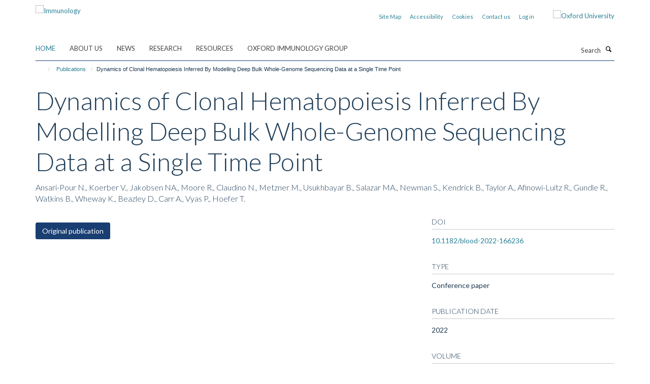

--- FILE ---
content_type: text/html;charset=utf-8
request_url: https://www.immunology.ox.ac.uk/publications/1329610?7d630700-fa76-11f0-a735-051ec24d17be
body_size: 9581
content:
<!doctype html>
<html xmlns="http://www.w3.org/1999/xhtml" lang="en" xml:lang="en">

    <head><base href="https://www.immunology.ox.ac.uk/publications/1329610/" />
        <meta charset="utf-8" />
        <meta name="viewport" content="width=device-width, initial-scale=1.0" />
        <meta name="apple-mobile-web-app-capable" content="yes" />
        <meta name="apple-mobile-web-app-title" content="Haiku" />
        
        <meta http-equiv="Content-Type" content="text/html; charset=utf-8" /><meta name="citation_title" content="Dynamics of Clonal Hematopoiesis Inferred By Modelling Deep Bulk Whole-Genome Sequencing Data at a Single Time Point" /><meta name="citation_author" content="Ansari-Pour N." /><meta name="citation_author" content="Koerber V." /><meta name="citation_author" content="Jakobsen NA." /><meta name="citation_author" content="Moore R." /><meta name="citation_author" content="Claudino N." /><meta name="citation_author" content="Metzner M." /><meta name="citation_author" content="Usukhbayar B." /><meta name="citation_author" content="Salazar MA." /><meta name="citation_author" content="Newman S." /><meta name="citation_author" content="Kendrick B." /><meta name="citation_author" content="Taylor A." /><meta name="citation_author" content="Afinowi-Luitz R." /><meta name="citation_author" content="Gundle R." /><meta name="citation_author" content="Watkins B." /><meta name="citation_author" content="Wheway K." /><meta name="citation_author" content="Beazley D." /><meta name="citation_author" content="Carr A." /><meta name="citation_author" content="Vyas P." /><meta name="citation_author" content="Hoefer T." /><meta name="citation_publication_date" content="2022/??/??" /><meta name="citation_journal_title" content="BLOOD" /><meta name="citation_volume" content="140" /><meta name="citation_firstpage" content="5753" /><meta name="citation_lastpage" content="5754" /><meta name="og:title" content="Dynamics of Clonal Hematopoiesis Inferred By Modelling Deep Bulk Whole-Genome Sequencing Data at a Single Time Point" /><meta name="og:url" content="https://www.immunology.ox.ac.uk/publications/1329610" /><meta name="twitter:card" content="summary" /><meta name="twitter:title" content="Dynamics of Clonal Hematopoiesis Inferred By Modelling Deep Bulk Whole-Genome Sequencing Data at a Single Time Point" /><meta name="generator" content="Plone - http://plone.org" /><meta itemprop="url" content="https://www.immunology.ox.ac.uk/publications/1329610" /><title>Dynamics of Clonal Hematopoiesis Inferred By Modelling Deep Bulk Whole-Genome Sequencing Data at a Single Time Point — Immunology</title>
        
        
        
        
        
    <link rel="stylesheet" type="text/css" media="screen" href="https://www.immunology.ox.ac.uk/portal_css/Turnkey%20Theme/resourcecollective.cookielawcookielaw-cachekey-48bf2f24f6ff2048067bc803ad37b010.css" /><link rel="stylesheet" type="text/css" href="https://www.immunology.ox.ac.uk/portal_css/Turnkey%20Theme/themebootstrapcssselect2-cachekey-c5dba3d4c9d8808868e75038d846da29.css" /><link rel="stylesheet" type="text/css" href="https://www.immunology.ox.ac.uk/portal_css/Turnkey%20Theme/themebootstrapcssmagnific.popup-cachekey-9dff49aab1f55abb3ec9b4e683e9e313.css" /><link rel="stylesheet" type="text/css" media="screen" href="https://www.immunology.ox.ac.uk/portal_css/Turnkey%20Theme/resourcecollective.covercsscover-cachekey-3a1ef54b01da8fb16a9078d7fdd456fc.css" /><link rel="stylesheet" type="text/css" media="screen" href="https://www.immunology.ox.ac.uk/portal_css/Turnkey%20Theme/resourcehaiku.coveroverlays-cachekey-520b95d523e0540f000825cc3d117e8d.css" /><link rel="stylesheet" type="text/css" href="https://www.immunology.ox.ac.uk/portal_css/Turnkey%20Theme/resourcehaiku.coverhaiku.chooser-cachekey-6efe1bfa9e9e0fbd1b08a21fa592cf81.css" /><link rel="stylesheet" type="text/css" href="https://www.immunology.ox.ac.uk/portal_css/Turnkey%20Theme/resourcehaiku.widgets.imagehaiku.image.widget-cachekey-cc8a69ed42a7988f6c2e6211aa7d4546.css" /><link rel="stylesheet" type="text/css" media="screen" href="https://www.immunology.ox.ac.uk/++resource++haiku.core.vendor/prism.min.css" /><link rel="canonical" href="https://www.immunology.ox.ac.uk/publications/1329610" /><link rel="search" href="https://www.immunology.ox.ac.uk/@@search" title="Search this site" /><link rel="shortcut icon" type="image/x-icon" href="https://www.immunology.ox.ac.uk/favicon.ico?v=77043756-fa75-11f0-a735-051ec24d17be" /><link rel="apple-touch-icon" href="https://www.immunology.ox.ac.uk/apple-touch-icon.png?v=77043757-fa75-11f0-a735-051ec24d17be" /><script type="text/javascript" src="https://www.immunology.ox.ac.uk/portal_javascripts/Turnkey%20Theme/resourcecollective.cookielawcookielaw_disabler-cachekey-c202b22c6f793c00d48167b76802ab8e.js"></script><script type="text/javascript" src="https://www.immunology.ox.ac.uk/portal_javascripts/Turnkey%20Theme/themebootstrapjsvendorrespond-cachekey-194fce51866bae78d14c0bffbe5f1a7d.js"></script><script type="text/javascript" src="https://www.immunology.ox.ac.uk/portal_javascripts/Turnkey%20Theme/resourceplone.app.jquery-cachekey-09bc9bf7f98de8b23a8a188594ff55e5.js"></script><script type="text/javascript" src="https://www.immunology.ox.ac.uk/portal_javascripts/Turnkey%20Theme/++theme++bootstrap/js/vendor/bootstrap.js"></script><script type="text/javascript" src="https://www.immunology.ox.ac.uk/portal_javascripts/Turnkey%20Theme/themebootstrapjspluginsvendorjquery.trunk8-cachekey-5582792e1c078d7c90d1a710520c369c.js"></script><script type="text/javascript" src="https://www.immunology.ox.ac.uk/portal_javascripts/Turnkey%20Theme/plone_javascript_variables-cachekey-37484d0571cf64911240735f45955a34.js"></script><script type="text/javascript" src="https://www.immunology.ox.ac.uk/portal_javascripts/Turnkey%20Theme/resourceplone.app.jquerytools-cachekey-0fdeb4a876d3169f3b96b846c6bc28a3.js"></script><script type="text/javascript" src="https://www.immunology.ox.ac.uk/portal_javascripts/Turnkey%20Theme/mark_special_links-cachekey-986f0675db83794e7ab1321799b08731.js"></script><script type="text/javascript" src="https://www.immunology.ox.ac.uk/portal_javascripts/Turnkey%20Theme/resourceplone.app.discussion.javascriptscomments-cachekey-1c8aed09b78cd2b323736ddbe0023e68.js"></script><script type="text/javascript" src="https://www.immunology.ox.ac.uk/portal_javascripts/Turnkey%20Theme/themebootstrapjspluginsvendorselect2-cachekey-2df29a366c1b8a3cd9b762f16f986ab0.js"></script><script type="text/javascript" src="https://www.immunology.ox.ac.uk/portal_javascripts/Turnkey%20Theme/++theme++bootstrap/js/plugins/vendor/jquery.html5-placeholder-shim.js"></script><script type="text/javascript" src="https://www.immunology.ox.ac.uk/portal_javascripts/Turnkey%20Theme/++theme++bootstrap/js/vendor/hammer.js"></script><script type="text/javascript" src="https://www.immunology.ox.ac.uk/portal_javascripts/Turnkey%20Theme/themebootstrapjspluginshaikujquery.navigation-portlets-cachekey-f87e8920f2fb2a8244c6038b354e78ef.js"></script><script type="text/javascript" src="https://www.immunology.ox.ac.uk/portal_javascripts/Turnkey%20Theme/themebootstrapjspluginsvendormasonry-cachekey-fe2420aac61f41816f321ec771640d73.js"></script><script type="text/javascript" src="https://www.immunology.ox.ac.uk/portal_javascripts/Turnkey%20Theme/themebootstrapjspluginsvendorimagesloaded-cachekey-7044fd56bff6d1447ce1ba5e2fb28131.js"></script><script type="text/javascript" src="https://www.immunology.ox.ac.uk/portal_javascripts/Turnkey%20Theme/++theme++bootstrap/js/plugins/vendor/jquery.lazysizes.js"></script><script type="text/javascript" src="https://www.immunology.ox.ac.uk/portal_javascripts/Turnkey%20Theme/++theme++bootstrap/js/plugins/vendor/jquery.magnific.popup.js"></script><script type="text/javascript" src="https://www.immunology.ox.ac.uk/portal_javascripts/Turnkey%20Theme/themebootstrapjspluginsvendorjquery.toc-cachekey-bcfd630411bc3bd254dd077eb18d0050.js"></script><script type="text/javascript" src="https://www.immunology.ox.ac.uk/portal_javascripts/Turnkey%20Theme/++theme++bootstrap/js/turnkey-various.js"></script><script type="text/javascript" src="https://www.immunology.ox.ac.uk/portal_javascripts/Turnkey%20Theme/resourcecollective.coverjsmain-cachekey-b20d60374cac944a08713124b790f5d4.js"></script><script type="text/javascript" src="https://www.immunology.ox.ac.uk/portal_javascripts/Turnkey%20Theme/resourcecollective.cookielawcookielaw_banner-cachekey-cb827a20f9d0865ef986a87999038819.js"></script><script type="text/javascript">
        jQuery(function($){
            if (typeof($.datepicker) != "undefined"){
              $.datepicker.setDefaults(
                jQuery.extend($.datepicker.regional[''],
                {dateFormat: 'mm/dd/yy'}));
            }
        });
        </script><script async="" src="https://www.googletagmanager.com/gtag/js?id=UA-112265129-1"></script><script>
  window.dataLayer = window.dataLayer || [];
  function gtag(){dataLayer.push(arguments);}
  gtag('js', new Date());

  gtag('config', 'UA-112265129-1');
</script><script>(function(w,d,s,l,i){w[l]=w[l]||[];w[l].push({'gtm.start':
new Date().getTime(),event:'gtm.js'});var f=d.getElementsByTagName(s)[0],
j=d.createElement(s),dl=l!='dataLayer'?'&l='+l:'';j.async=true;j.src=
'https://www.googletagmanager.com/gtm.js?id='+i+dl;f.parentNode.insertBefore(j,f);
})(window,document,'script','dataLayer','GTM-MN9RB9B');</script><script async="" src="https://www.googletagmanager.com/gtag/js?id=G-K47R7YQHZW"></script><script>
window.dataLayer = window.dataLayer || [];
function gtag(){dataLayer.push(arguments);}
gtag('js', new Date());
gtag('config', 'G-K47R7YQHZW');
</script><script type="text/javascript">
    $(function() {
        $('a[href^="mailto"]').click(function(){
            var email = $(this).attr('href').replace('mailto:', '');
            if (window.ga) {
                ga('send', 'event', 'Email', 'Link', email); }
            if (window.gtag) {
                gtag('event', 'Link', {
                    'event_category': 'Email',
                    'event_label': email }); }
        });
    });
</script><script type="text/javascript">
    $(function() {
        var extensions = ["avi", "css", "doc", "docx", "dmg", "eps", "exe", "jpg", "js", "mov", "mp3", "msi", "pdf", "png", "ppt", "pptx", "rar", "svg", "txt", "vsd", "vxd", "wma", "wmv", "xls", "xlsx", "zip"];
        var extensionsPattern = new RegExp('\.(('+extensions.join(')|(')+'))$$', 'g');
        $('a[href]').filter(function (){
            var href = $(this).attr('href');
            return href.match(extensionsPattern) || href.match(/\/@@download/g);
        }).click(function () {
            var link = $(this).attr('href');
            if (window.ga) {
                ga('send', 'event', 'File', 'Download', link); }
            if (window.gtag) {
                gtag('event', 'Download', {
                    'event_category': 'File',
                    'event_label': link }); }
        });
    });
</script><script type="text/javascript">
    $(function() {
        $('a.link-external, a[rel=external]').click(function(){
            var link = $(this).attr('href');
            if (window.ga) {
                ga('send', 'event', 'External', 'Link', link); }
            if (window.gtag) {
                gtag('event', 'Link', {
                    'event_category': 'External',
                    'event_label': link }); }
        });
    });
</script>
    <link href="https://www.immunology.ox.ac.uk/++theme++sublime-anti-flash-white/screen.css" rel="stylesheet" />
  
    <link href="https://www.immunology.ox.ac.uk/++theme++sublime-anti-flash-white/style.css" rel="stylesheet" />
  <style class="extra-css" id="empty-extra-css"></style></head>

    <body class="template-view portaltype-publication site-Plone section-publications subsection-1329610 userrole-anonymous no-toolbar mount-009" dir="ltr">
        <!-- Google Tag Manager (noscript) -->
<noscript><iframe src="https://www.googletagmanager.com/ns.html?id=GTM-MN9RB9B" height="0" width="0" style="display:none;visibility:hidden"></iframe></noscript>
<!-- End Google Tag Manager (noscript) -->
    <div id="cookienotification">

    <div class="container">
    
        <div class="row">
        
            <div class="col-md-12">
                <h2>
                    Cookies on this website
                </h2>
                
            </div>
        
            <div class="col-md-12">
                <p>
                    We use cookies to ensure that we give you the best experience on our website. If you click 'Accept all cookies' we'll assume that you are happy to receive all cookies and you won't see this message again. If you click 'Reject all non-essential cookies' only necessary cookies providing core functionality such as security, network management, and accessibility will be enabled. Click 'Find out more' for information on how to change your cookie settings.
                </p>
                
            </div>
    
            <div class="col-md-12">
                <a class="btn btn-success cookie-continue" href="https://www.immunology.ox.ac.uk/@@enable-cookies?&amp;came_from=https://www.immunology.ox.ac.uk/publications/1329610">Accept all cookies</a>
                <a class="btn btn-danger cookie-disable" href="https://www.immunology.ox.ac.uk/@@disable-cookies?came_from=https://www.immunology.ox.ac.uk/publications/1329610">Reject all non-essential cookies</a>
                
            </div> 
            
        </div>
    
    </div>
     
</div><div id="site-wrapper" class="container-fluid">

            <div class="modal fade" id="modal" tabindex="-1" role="dialog" aria-hidden="true"></div>

            

            

            <div id="site-header" class="container">

                <div id="site-status"></div>

                

                <header class="row">
                    <div class="col-xs-10 col-sm-6">
                        <a id="primary-logo" title="Immunology" href="https://www.immunology.ox.ac.uk"><img src="https://www.immunology.ox.ac.uk/images/site-logos/immunology-network-v3" alt="Immunology" /></a>
                    </div>
                    <div class="col-sm-6 hidden-xs">
                        <div class="heading-spaced">
                            <div id="site__secondary-logo">
                                
        <a href="http://www.ox.ac.uk" title="Oxford University" target="_blank" rel="noopener"><img src="https://www.immunology.ox.ac.uk/images/site-logos/ox-logo" alt="Oxford University" class="img-responsive logo-secondary" /></a>
    
                            </div>
                            <div id="site-actions">

        <ul class="list-unstyled list-inline text-right">
    
            
    
            
                
                    <li id="siteaction-sitemap">
                        <a href="https://www.immunology.ox.ac.uk/sitemap" title="" accesskey="3">Site Map</a>
                    </li>
                
            
            
                
                    <li id="siteaction-accessibility">
                        <a href="https://www.immunology.ox.ac.uk/accessibility" title="" accesskey="0">Accessibility</a>
                    </li>
                
            
            
                
                    <li id="siteaction-cookie-policy">
                        <a href="https://www.immunology.ox.ac.uk/cookies" title="" accesskey="">Cookies</a>
                    </li>
                
            
            
                
                    <li id="siteaction-contact-us">
                        <a href="https://www.immunology.ox.ac.uk/about/contact-us" title="" accesskey="">Contact us</a>
                    </li>
                
            
            
                
                    <li id="siteaction-login">
                        <a href="https://www.immunology.ox.ac.uk/Shibboleth.sso/Login?target=https://www.immunology.ox.ac.uk/shibboleth_loggedin?came_from=https://www.immunology.ox.ac.uk/publications/1329610" title="" accesskey="">Log in</a>
                    </li>
                
            
    
        </ul>
    </div>
                        </div>
                    </div>
                    <div class="col-xs-2 visible-xs">
                        <a href="#mmenu" role="button" class="btn btn-default" aria-label="Toggle menu">
                            <i class="glyphicon glyphicon-menu"></i>
                        </a>
                    </div>
                </header>

                <nav role="navigation">
                    <div class="row">
                        <div class="col-sm-10">
                            <div id="site-bar" class="collapse navbar-collapse">

	    <ul class="nav navbar-nav">

            

	            <li class="dropdown active" id="portaltab-index_html">
	                <a href="https://www.immunology.ox.ac.uk" title="" data-toggle="">Home</a>
                    
	            </li>

            
            

	            <li class="dropdown" id="portaltab-about">
	                <a href="https://www.immunology.ox.ac.uk/about" title="" data-toggle="" data-hover="dropdown">About us</a>
                    <ul class="dropdown-menu" role="menu">
                        
                            <li>
                                <a href="https://www.immunology.ox.ac.uk/about/overview" title="">The Immunology Network</a>
                            </li>
                        
                        
                            <li>
                                <a href="https://www.immunology.ox.ac.uk/about/strategic-objectives" title="">Strategic Objectives</a>
                            </li>
                        
                        
                            <li>
                                <a href="https://www.immunology.ox.ac.uk/about/history" title="">History</a>
                            </li>
                        
                        
                            <li>
                                <a href="https://www.immunology.ox.ac.uk/about/public-engagement" title="">Public Engagement</a>
                            </li>
                        
                        
                            <li>
                                <a href="https://www.immunology.ox.ac.uk/about/sustainability" title="">Sustainability</a>
                            </li>
                        
                        
                            <li>
                                <a href="https://www.immunology.ox.ac.uk/about/immunology-research-fund" title="">Immunology Research Fund</a>
                            </li>
                        
                        
                            <li>
                                <a href="https://www.immunology.ox.ac.uk/about/team" title="">People</a>
                            </li>
                        
                        
                            <li>
                                <a href="https://www.immunology.ox.ac.uk/about/contact-us" title="">Contact us</a>
                            </li>
                        
                    </ul>
	            </li>

            
            

	            <li class="dropdown" id="portaltab-news">
	                <a href="https://www.immunology.ox.ac.uk/news" title="" data-toggle="">News</a>
                    
	            </li>

            
            

	            <li class="dropdown" id="portaltab-research">
	                <a href="https://www.immunology.ox.ac.uk/research" title="" data-toggle="" data-hover="dropdown">Research</a>
                    <ul class="dropdown-menu" role="menu">
                        
                            <li>
                                <a href="https://www.immunology.ox.ac.uk/research/basic-immunology" title="">Basic Immunology</a>
                            </li>
                        
                        
                            <li>
                                <a href="https://www.immunology.ox.ac.uk/research/computational-immunology" title="">Computational Immunology</a>
                            </li>
                        
                        
                            <li>
                                <a href="https://www.immunology.ox.ac.uk/research/immunometabolism" title="">Immunometabolism</a>
                            </li>
                        
                        
                            <li>
                                <a href="https://www.immunology.ox.ac.uk/research/immuno-oncology" title="">Immuno-Oncology</a>
                            </li>
                        
                        
                            <li>
                                <a href="https://www.immunology.ox.ac.uk/research/infection" title="">Infection</a>
                            </li>
                        
                        
                            <li>
                                <a href="https://www.immunology.ox.ac.uk/research/inflammation" title="">Inflammation</a>
                            </li>
                        
                        
                            <li>
                                <a href="https://www.immunology.ox.ac.uk/research/neuroimmunology" title="">Neuroimmunology</a>
                            </li>
                        
                        
                            <li>
                                <a href="https://www.immunology.ox.ac.uk/research/structural-immunology" title="">Structural Immunology</a>
                            </li>
                        
                        
                            <li>
                                <a href="https://www.immunology.ox.ac.uk/research/translational-immunology" title="">Translational Immunology</a>
                            </li>
                        
                        
                            <li>
                                <a href="https://www.immunology.ox.ac.uk/research/vaccines" title="">Vaccines</a>
                            </li>
                        
                    </ul>
	            </li>

            
            

	            <li class="dropdown" id="portaltab-resources">
	                <a href="https://www.immunology.ox.ac.uk/resources" title="" data-toggle="" data-hover="dropdown">Resources</a>
                    <ul class="dropdown-menu" role="menu">
                        
                            <li>
                                <a href="https://www.immunology.ox.ac.uk/resources/facilities" title="">Facilities</a>
                            </li>
                        
                        
                            <li>
                                <a href="https://www.immunology.ox.ac.uk/resources/immunology-teaching-network" title="">Immunology Teaching</a>
                            </li>
                        
                        
                            <li>
                                <a href="https://www.immunology.ox.ac.uk/resources/researchers-toolkit" title="">Researchers' Toolkit</a>
                            </li>
                        
                        
                            <li>
                                <a href="https://www.immunology.ox.ac.uk/resources/networks-consortia-initiatives-groups" title="">Networks, Consortia, Initiatives, Groups</a>
                            </li>
                        
                        
                            <li>
                                <a href="https://www.immunology.ox.ac.uk/resources/communication" title="">Communication</a>
                            </li>
                        
                        
                            <li>
                                <a href="https://www.immunology.ox.ac.uk/resources/orniid" title="">ORNIID</a>
                            </li>
                        
                    </ul>
	            </li>

            
            

	            <li class="dropdown" id="portaltab-oig">
	                <a href="https://www.immunology.ox.ac.uk/oig" title="" data-toggle="">Oxford Immunology Group</a>
                    
	            </li>

            

            

	    </ul>

    </div>
                        </div>
                        <div class="col-sm-2">
                            <form action="https://www.immunology.ox.ac.uk/@@search" id="site-search" class="form-inline" role="form">
                                <div class="input-group">
                                    <label class="sr-only" for="SearchableText">Search</label>
                                    <input type="text" class="form-control" name="SearchableText" id="SearchableText" placeholder="Search" />
                                    <span class="input-group-btn">
                                        <button class="btn" type="submit" aria-label="Search"><i class="glyphicon-search"></i></button>
                                    </span>
                                </div>
                            </form>
                        </div>
                    </div>
                </nav>

                <div class="container">
                    <div class="row">
                        <div class="col-md-12">
                            <ol class="breadcrumb" id="site-breadcrumbs"><li><a title="Home" href="https://www.immunology.ox.ac.uk"><span class="glyphicon glyphicon-home"></span></a></li><li><a href="https://www.immunology.ox.ac.uk/publications">Publications</a></li><li class="active">Dynamics of Clonal Hematopoiesis Inferred By Modelling Deep Bulk Whole-Genome Sequencing Data at a Single Time Point</li></ol>
                        </div>
                    </div>
                </div>

            </div>

            <div id="content" class="container ">

                            

                            

            

        <div itemscope="" itemtype="http://schema.org/Thing">

            <meta itemprop="url" content="https://www.immunology.ox.ac.uk/publications/1329610" />

            
                <div id="above-page-header">
    

</div>
            

            
                
                
                    
                        <div class="page-header">
                            <div class="row">
                                    
                                <div class="col-xs-12 col-sm-12">
                                    
                                    
                                        <h1>
                                            <span itemprop="name">Dynamics of Clonal Hematopoiesis Inferred By Modelling Deep Bulk Whole-Genome Sequencing Data at a Single Time Point</span>
                                            <small>
                                                
                                            </small>
                                        </h1>
                                    
                                    
                                    
                    <div id="below-page-title">
</div>
                    <h5 style="margin:10px 0">Ansari-Pour N., Koerber V., Jakobsen NA., Moore R., Claudino N., Metzner M., Usukhbayar B., Salazar MA., Newman S., Kendrick B., Taylor A., Afinowi-Luitz R., Gundle R., Watkins B., Wheway K., Beazley D., Carr A., Vyas P., Hoefer T.</h5>
                
                                    
                                </div>
                                    
                                
                                            
                            </div>
                        </div>
                    
                    
                    
                    
                 
            

            
                <div id="below-page-header"></div>
            

            
                <div id="above-page-content"></div>
            

            
                <div class="row">
        
                    <div id="site-content" class="col-sm-8">

                        

                            
                                
                            

                            
                                
                            

                            
                                
                                    
                                
                            
            
                            <div class="row">
                                <div id="site-content-body" class="col-sm-12">
            
                                    
                
                    
                    
                    
                
                                    
                                </div>
            
                                
            
                            </div>
            
                            
                    <p>
                        
                        <a role="button" title="Original publication" class="btn btn-default" target="_blank" rel="noopener" href="http://doi.org/10.1182/blood-2022-166236">Original publication</a>
                        
                    </p>

                    
                
                        
        
                    </div>
        
                    <div class="site-sidebar col-sm-4">
        
                        <div id="aside-page-content"></div>
              
                        

                    
                        <h5 class="publication-lead">DOI</h5>
                        <p>
                            <a href="http://doi.org/10.1182/blood-2022-166236" target="_blank" rel="noopener">10.1182/blood-2022-166236</a>
                        </p>
                    

                    
                        <h5 class="publication-lead">Type</h5>
                        <p>Conference paper</p>
                    

                    

                    

                    

                    

                    
                        <h5 class="publication-lead">Publication Date</h5>
                        <p>2022</p>
                    

                    
                        <h5 class="publication-lead">Volume</h5>
                        <p>140</p>
                    

                    
                        <h5 class="publication-lead">Pages</h5>
                        <p>
                            5753
                            -
                            5754
                        </p>
                    

                    

                    

                    

                
        
                    </div>
        
                </div>
            

            
                <div id="below-page-content"></div>
            
            
        </div>

    

        
                        </div>

            <footer id="site-footer" class="container" itemscope="" itemtype="http://schema.org/WPFooter">
        <hr />
        





    <div class="row" style="margin-bottom:20px">

        <div class="col-md-4">
            
                <a id="footer-logo" target="_blank" rel="noopener" href="https://www.medsci.ox.ac.uk" title="Medical Sciences Division, University of Oxford">
                    <img src="https://www.immunology.ox.ac.uk/images/site-logos/footer-logo.png" alt="" class="img-responsive logo-footer" />
                </a>
            
        </div>

        <div class="col-md-8">
            
            
                <ul id="footer-nav" class="list-inline">
                    
                        <li>
                            <a href="https://compliance.admin.ox.ac.uk/submit-foi" target="_blank" rel="noopener">Freedom of Information</a>
                        </li>
                    
                    
                        <li>
                            <a href="https://www.medsci.ox.ac.uk/about-us/data-privacy-notice" target="_blank" rel="noopener">Data Privacy</a>
                        </li>
                    
                    
                        <li>
                            <a href="https://www.ox.ac.uk/legal" target="_blank" rel="noopener">Copyright Statement</a>
                        </li>
                    
                    
                        <li>
                            <a href="https://www.immunology.ox.ac.uk/accessibility" rel="noopener">Accessibility Statement</a>
                        </li>
                    
                </ul>
            
        </div>
    </div>





    <div id="site-actions-footer" class="visible-xs-block" style="margin:20px 0">

        <ul class="list-unstyled list-inline text-center">

            
                
                    <li id="siteaction-sitemap">
                        <a href="https://www.immunology.ox.ac.uk/sitemap" title="Site Map" accesskey="3">Site Map</a>
                    </li>
                
            
            
                
                    <li id="siteaction-accessibility">
                        <a href="https://www.immunology.ox.ac.uk/accessibility" title="Accessibility" accesskey="0">Accessibility</a>
                    </li>
                
            
            
                
                    <li id="siteaction-cookie-policy">
                        <a href="https://www.immunology.ox.ac.uk/cookies" title="Cookies" accesskey="">Cookies</a>
                    </li>
                
            
            
                
                    <li id="siteaction-contact-us">
                        <a href="https://www.immunology.ox.ac.uk/about/contact-us" title="Contact us" accesskey="">Contact us</a>
                    </li>
                
            
            
                
                    <li id="siteaction-login">
                        <a href="https://www.immunology.ox.ac.uk/Shibboleth.sso/Login?target=https://www.immunology.ox.ac.uk/shibboleth_loggedin?came_from=https://www.immunology.ox.ac.uk/publications/1329610" title="Log in" accesskey="">Log in</a>
                    </li>
                
            

        </ul>
    </div>









    </footer>

        </div><div id="haiku-mmenu">

            <nav id="mmenu" data-searchfield="true" data-title="Menu" data-search="true">
                <ul>
                    <li>


    <a href="https://www.immunology.ox.ac.uk/about" class="state-published" title="">
        <span>About us</span>
    </a>

<ul>
<li>


    <a href="https://www.immunology.ox.ac.uk/about/overview" class="state-published" title="The Immunology Network supports immunology, infection and inflammation research across the University.">
        <span>The Immunology Network</span>
    </a>

</li>
<li>


    <a href="https://www.immunology.ox.ac.uk/about/strategic-objectives" class="state-published" title="The Immunology Network has the following objectives:">
        <span>Strategic Objectives</span>
    </a>

</li>
<li>


    <a href="https://www.immunology.ox.ac.uk/about/history" class="state-published" title="A history of immunology, infection and inflammation research at Oxford">
        <span>History</span>
    </a>

</li>
<li>


    <a href="https://www.immunology.ox.ac.uk/about/public-engagement" class="state-published" title="">
        <span>Public Engagement</span>
    </a>

<ul>
<li>


    <a href="https://www.immunology.ox.ac.uk/about/public-engagement/thanks-for-the-memories-t4tm" class="state-published" title="">
        <span>Thanks for the Memories (T4TM)</span>
    </a>

</li>
<li>


    <a href="https://www.immunology.ox.ac.uk/about/public-engagement/patient-and-public-involvement-and-engagement" class="state-published" title="Patient and public involvement and engagement (PPIE) is an essential part of designing and conducting research, and translating findings into public benefit, so it’s a major priority for Oxford immunologists.  Here are some examples of the work currently underway in this area.">
        <span>Patient and Public Involvement and Engagement</span>
    </a>

</li>
<li>


    <a href="https://www.immunology.ox.ac.uk/about/public-engagement/the-vaccine-brewery-at-the-green-man-festival" class="state-published" title="">
        <span>The Vaccine Brewery at the Green Man Festival</span>
    </a>

</li>
<li>


    <a href="https://www.immunology.ox.ac.uk/about/public-engagement/visit-to-science-oxford-headington" class="state-published" title="">
        <span>Visits to Science Oxford Headington</span>
    </a>

</li>
<li>


    <a href="https://www.immunology.ox.ac.uk/about/public-engagement/public-engagement-at-the-wimm" class="state-published" title="Public Engagement at the WIMM">
        <span>Public Engagement at the WIMM</span>
    </a>

</li>
<li>


    <a href="https://www.immunology.ox.ac.uk/about/public-engagement/a-profile-of-how-the-pandemics-the-unanswered-questions-documentary-was-made" class="state-published" title="">
        <span>Pandemics: The Unanswered Questions</span>
    </a>

</li>

</ul>
</li>
<li>


    <a href="https://www.immunology.ox.ac.uk/about/sustainability" class="state-published" title="">
        <span>Sustainability</span>
    </a>

<ul>
<li>


    <a href="https://www.immunology.ox.ac.uk/about/sustainability/promoting-sustainable-laboratories" class="state-published" title="">
        <span>Promoting sustainable immunology at Oxford</span>
    </a>

</li>
<li>


    <a href="https://www.immunology.ox.ac.uk/about/sustainability/kennedy-institute-labs-all-apply-for-leaf-awards" class="state-published" title="">
        <span>Kennedy Institute LEAF applications</span>
    </a>

</li>

</ul>
</li>
<li>


    <a href="https://www.immunology.ox.ac.uk/about/immunology-research-fund" class="state-published" title="Do you know someone interested in supporting immunology research? The Immunology Network is working with the Medical Sciences Division Development Team to establish an Immunology Accelerator Fund that will be underpinned by philanthropic support.">
        <span>Immunology Research Fund</span>
    </a>

</li>
<li>


    <a href="https://www.immunology.ox.ac.uk/about/team" class="state-published" title="">
        <span>People</span>
    </a>

<ul>
<li>


    <a href="https://www.immunology.ox.ac.uk/about/team/sara-khalid-1" class="state-published" title="Sara is an Associate Professor of Health Informatics and Biomedical Data Science within the Centre for Statistics in Medicine. She trained in electrical and biomedical engineering prior to founding the PHI Lab, which studies data science and artificial intelligence for planetary health.">
        <span>Sara Khalid</span>
    </a>

</li>

</ul>
</li>
<li>


    <a href="https://www.immunology.ox.ac.uk/about/contact-us" class="state-published" title="">
        <span>Contact us</span>
    </a>

</li>

</ul>
</li>
<li>


    <a href="https://www.immunology.ox.ac.uk/news" class="state-published" title="">
        <span>News</span>
    </a>

</li>
<li>


    <a href="https://www.immunology.ox.ac.uk/research" class="state-published" title="">
        <span>Research</span>
    </a>

<ul>
<li>


    <a href="https://www.immunology.ox.ac.uk/research/basic-immunology" class="state-published" title="Oxford has fantastic strength in basic immunology research.">
        <span>Basic Immunology</span>
    </a>

</li>
<li>


    <a href="https://www.immunology.ox.ac.uk/research/computational-immunology" class="state-published" title="Analysis of big data provides a wealth of useful information">
        <span>Computational Immunology</span>
    </a>

</li>
<li>


    <a href="https://www.immunology.ox.ac.uk/research/immunometabolism" class="state-published" title="The interaction between immunology and metabolism is an exciting, developing area.">
        <span>Immunometabolism</span>
    </a>

</li>
<li>


    <a href="https://www.immunology.ox.ac.uk/research/immuno-oncology" class="state-published" title="The development of immunotherapeutics has revolutionised treatment for cancer patients">
        <span>Immuno-Oncology</span>
    </a>

</li>
<li>


    <a href="https://www.immunology.ox.ac.uk/research/infection" class="state-published" title="The study of microbial infection, prevention and treatment.">
        <span>Infection</span>
    </a>

</li>
<li>


    <a href="https://www.immunology.ox.ac.uk/research/inflammation" class="state-published" title="Inflammation is a natural host response to infection and wounding.">
        <span>Inflammation</span>
    </a>

</li>
<li>


    <a href="https://www.immunology.ox.ac.uk/research/neuroimmunology" class="state-published" title="The fascinating cross-talk between immunology and neuroscience.">
        <span>Neuroimmunology</span>
    </a>

</li>
<li>


    <a href="https://www.immunology.ox.ac.uk/research/structural-immunology" class="state-published" title="Understanding host-pathogen interactions.">
        <span>Structural Immunology</span>
    </a>

</li>
<li>


    <a href="https://www.immunology.ox.ac.uk/research/translational-immunology" class="state-published" title="Linking basic research to experimental medicine and clinical trials">
        <span>Translational Immunology</span>
    </a>

</li>
<li>


    <a href="https://www.immunology.ox.ac.uk/research/vaccines" class="state-published" title="Oxford undertakes world-leading vaccine research">
        <span>Vaccines</span>
    </a>

</li>
<li>


    <a href="https://www.immunology.ox.ac.uk/research/research" class="state-published" title="">
        <span>Research</span>
    </a>

</li>

</ul>
</li>
<li>


    <a href="https://www.immunology.ox.ac.uk/resources" class="state-published" title="">
        <span>Resources</span>
    </a>

<ul>
<li>


    <a href="https://www.immunology.ox.ac.uk/resources/facilities" class="state-published" title="A guide to some of the immunology facilities across the Medical Sciences Division">
        <span>Facilities</span>
    </a>

<ul>
<li>


    <a href="https://www.immunology.ox.ac.uk/resources/facilities/imaging" class="state-published" title="Imaging facilities available across the Medical Sciences Division">
        <span>Imaging</span>
    </a>

</li>
<li>


    <a href="https://www.immunology.ox.ac.uk/resources/facilities/bioinformatics" class="state-published" title="Support for bioinformatic analysis">
        <span>Bioinformatics</span>
    </a>

</li>
<li>


    <a href="https://www.immunology.ox.ac.uk/resources/facilities/genome-engineering" class="state-published" title="Sources of expertise in genome engineering">
        <span>Genome Engineering</span>
    </a>

</li>
<li>


    <a href="https://www.immunology.ox.ac.uk/resources/facilities/cytometry" class="state-published" title="FACS provisions and other cytometry resources available across the MSD">
        <span>Cytometry</span>
    </a>

</li>
<li>


    <a href="https://www.immunology.ox.ac.uk/resources/facilities/imp-viral-vector-production" class="state-published" title="">
        <span>IMP and Viral Vector manufacture</span>
    </a>

</li>
<li>


    <a href="https://www.immunology.ox.ac.uk/resources/facilities/dna-rna-extraction-and-analysis" class="state-published" title="">
        <span>DNA/RNA extraction and analysis</span>
    </a>

</li>
<li>


    <a href="https://www.immunology.ox.ac.uk/resources/facilities/targeted-proteomics" class="state-published" title="">
        <span>Proteomics</span>
    </a>

</li>
<li>


    <a href="https://www.immunology.ox.ac.uk/resources/facilities/single-cell-technologies" class="state-published" title="">
        <span>Single Cell Technologies</span>
    </a>

</li>

</ul>
</li>
<li>


    <a href="https://www.immunology.ox.ac.uk/resources/immunology-teaching-network" class="state-published" title="The following courses include components on immunology. Please see the course websites for more information.">
        <span>Immunology Teaching</span>
    </a>

</li>
<li>


    <a href="https://www.immunology.ox.ac.uk/resources/researchers-toolkit" class="state-published" title="A fantastic Medical Sciences Division resource to help you find information on training, funding, public engagement, innovation, ethics and more!">
        <span>Researchers' Toolkit</span>
    </a>

</li>
<li>


    <a href="https://www.immunology.ox.ac.uk/resources/networks-consortia-initiatives-groups" class="state-published" title="Get involved with other Networks, Consortia, Initiatives and Groups within the University">
        <span>Networks, Consortia, Initiatives, Groups</span>
    </a>

</li>
<li>


    <a href="https://www.immunology.ox.ac.uk/resources/communication" class="state-published" title="Promote your research in alternative ways!">
        <span>Communication</span>
    </a>

</li>
<li>


    <a href="https://www.immunology.ox.ac.uk/resources/orniid" class="state-published" title="">
        <span>ORNIID</span>
    </a>

<ul>
<li>


    <a href="https://www.immunology.ox.ac.uk/resources/orniid/orniid" class="state-published" title="">
        <span>Oxford Research Nurses for Immunology and Inflammatory Diseases ORNIID</span>
    </a>

</li>
<li>


    <a href="https://www.immunology.ox.ac.uk/resources/orniid/research" class="state-published" title="We co-ordinate studies and sample collection for various groups across multiple departments with a particular focus on mucosal immunology and inflammation.">
        <span>Research</span>
    </a>

</li>
<li>


    <a href="https://www.immunology.ox.ac.uk/resources/orniid/about-us-1" class="state-published" title="We are a dynamic Research Nursing Team from Oxford University, focusing in the areas of mucosal immunology and inflammation.">
        <span>About Us</span>
    </a>

</li>
<li>


    <a href="https://www.immunology.ox.ac.uk/resources/orniid/collaboration" class="state-published" title="We collaborate with multiple groups both across the University and externally.">
        <span>Collaboration</span>
    </a>

</li>
<li>


    <a href="https://www.immunology.ox.ac.uk/resources/orniid/education-and-career-development" class="state-published" title="Education and Career development">
        <span>Education and Career development</span>
    </a>

</li>

</ul>
</li>

</ul>
</li>
<li>


    <a href="https://www.immunology.ox.ac.uk/oig" class="state-published" title="The Oxford Immunology Group (OIG) is a regional branch of the British Society for Immunology (BSI). The aim is to connect students, postdocs, early-career researchers, and faculty with an interest in immunology. &#13;&#10;Within this group, we host the Science in Progress (SIP) talks once every two months and allow for the exchange of reagents, ideas and techniques across institutes and departments in Oxford.">
        <span>Oxford Immunology Group</span>
    </a>

<ul>
<li>


    <a href="https://www.immunology.ox.ac.uk/oig/oxford-immunology-group" class="state-published" title="">
        <span>About</span>
    </a>

<ul>
<li>


    <a href="https://www.immunology.ox.ac.uk/oig/oxford-immunology-group/SIP" class="state-published" title="The Science in Progress (SIP) talks are informal research presentations by graduate students, postdocs, or early career researchers to the Oxford immunology community. The SIP talks will take place once every two months and all are welcome to attend. Please email jordan.rolt@ndm.ox.ac.uk for details.">
        <span>Science in Progress talks</span>
    </a>

</li>
<li>


    <a href="https://www.immunology.ox.ac.uk/oig/oxford-immunology-group/oig-committee" class="state-published" title="">
        <span>OIG Committee members</span>
    </a>

</li>
<li>


    <a href="https://www.immunology.ox.ac.uk/oig/oxford-immunology-group/get-involved" class="state-published" title="We are always looking for new members to join - please spread the word!">
        <span>Get involved!</span>
    </a>

</li>

</ul>
</li>

</ul>
</li>

                </ul>
            </nav>

            <script type="text/javascript">
                $(document).ready(function() {
                    var menu = $("#mmenu");
                    menu.mmenu({
                        navbar: {title: menu.data("title")},
                        counters: menu.data("counters"),
                        searchfield: menu.data("search") ? {"resultsPanel": true} : {},
                        navbars: menu.data("search") ? {"content": ["searchfield"]} : {}
                    });
                    // fix for bootstrap modals
                    // http://stackoverflow.com/questions/35038146/bootstrap-modal-and-mmenu-menu-clashing
                    $(".mm-slideout").css("z-index", "auto");
                });
            </script>

         </div>

        




    
    
      <script type="text/javascript" src="https://www.immunology.ox.ac.uk/++resource++haiku.core.vendor/prism.min.js"></script>
    
  

    <script type="text/javascript">
        function deleteAllCookies() {
            var cookies = document.cookie.split("; ");
            for (var c = 0; c < cookies.length; c++) {
                if (!HAIKU_ALLOWED_COOKIES.some(v => cookies[c].includes(v))) {
                    var d = window.location.hostname.split(".");
                    while (d.length > 0) {    
                        var cookieBase1 = encodeURIComponent(cookies[c].split(";")[0].split("=")[0]) + '=; expires=Thu, 01-Jan-1970 00:00:01 GMT; domain=' + d.join('.') + '; path=';
                        var cookieBase2 = encodeURIComponent(cookies[c].split(";")[0].split("=")[0]) + '=; expires=Thu, 01-Jan-1970 00:00:01 GMT; domain=.' + d.join('.') + '; path=';
                        var p = location.pathname.split('/');
                        document.cookie = cookieBase1 + '/';
                        document.cookie = cookieBase2 + '/';
                        while (p.length > 0) {
                            document.cookie = cookieBase1 + p.join('/');
                            document.cookie = cookieBase2 + p.join('/');
                            p.pop();
                        };
                        d.shift();
                    }
                }
            }
        };
        if (!(document.cookie.includes('haiku_cookies_enabled'))) {
            deleteAllCookies();
        }
    </script>
    
</body>

</html>